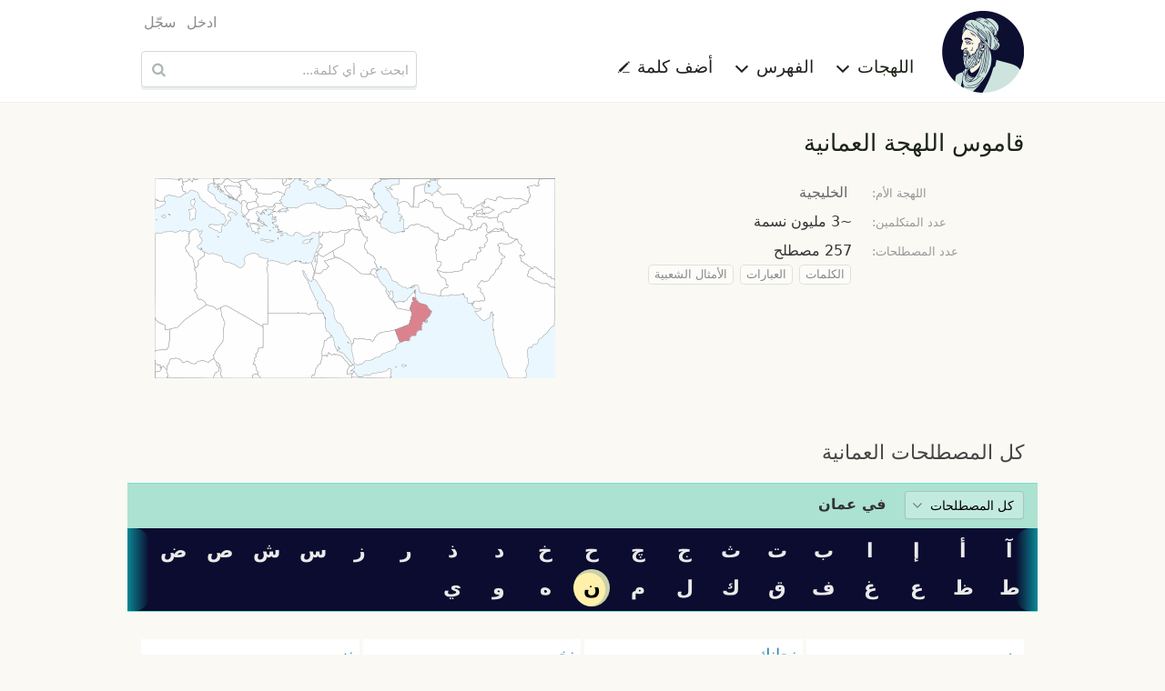

--- FILE ---
content_type: text/html; charset=UTF-8
request_url: https://ar.mo3jam.com/dialect/Omani/all/%D9%86
body_size: 4948
content:
<!doctype html>
<html lang="ar">
<head>
	<title>معجم - قاموس اللهجة العمانية</title>
    <meta charset="utf-8">
    <meta http-equiv="x-ua-compatible" content="ie=edge">
    <meta name="viewport" content="width=device-width,initial-scale=1">
     	<link rel="stylesheet" type="text/css" href="/fe/css/mo3jam-rtl.css?x5">
	<link rel="stylesheet" type="text/css" href="/fe/css/dialect.css?x5">
	<link rel="search" type="application/opensearchdescription+xml" title="معجم" href="/mo3jam-search-ar.xml">
    <link rel="canonical" href="https://ar.mo3jam.com/dialect/Omani/all/%D9%86">
	<link rel="alternate" hreflang="ar" href="https://ar.mo3jam.com/dialect/Omani/all/%D9%86">
	<link rel="alternate" hreflang="en" href="https://en.mo3jam.com/dialect/Omani/all/%D9%86">
    <link rel="alternate" hreflang="x-default" href="https://ar.mo3jam.com/dialect/Omani/all/%D9%86">
	<meta property="fb:app_id" content="90649242355">
	<meta property="og:site_name" content="Mo3jam معجم">
	<meta property="og:image" content="https://ar.mo3jam.com/fe/img/mo3jam-logo-180.png">
    <script async src="//pagead2.googlesyndication.com/pagead/js/adsbygoogle.js"></script>
    <script>
        (adsbygoogle = window.adsbygoogle || []).push({
            google_ad_client: "ca-pub-5577468319354468",
            enable_page_level_ads: true
        });
    </script>
</head>
<body id="rtl">
<header id="header">
    <div class="header-proper row small-collapse medium-uncollapse">
        <nav id="site-nav" class="small-12 medium-8 columns">
            <div id="menu-toggle">
                <span class="icon-menu"></span>
            </div>
            <div id="site-identity">
                <a id="logo-link" href="/">
                    <picture>
                        <source srcset="/fe/img/mo3jam-logo-small-rtl.png" media="(max-width: 40em)">
                        <img id="site-logo" src="/fe/img/mo3jam-logo-large.png" alt="معجم" title="معجم">
                    </picture>
                </a>
            </div>
            <ul id="site-links">
                <li id="dialects-menu-item" class="site-item item-has-menu">
                    <a id="dialects-menu-link" class="site-link active-site-link">اللهجات <span class="sup icon-chevron-down"></span></a>
                    <ul id="dialects-menu" class="site-link-menu">
                        <li><a href="/dialect/Saudi"><span class="flag SAA"></span> السعودية<div class="dialect-term-count">3139 مصطلح</div></a></li>
                        <li><a href="/dialect/Algerian"><span class="flag MAA_DZ"></span> الجزائرية<div class="dialect-term-count">2151 مصطلح</div></a></li>
                        <li><a href="/dialect/Moroccan"><span class="flag MAA_MA"></span> المغربية<div class="dialect-term-count">1008 مصطلح</div></a></li>
                        <li><a href="/dialect/Egyptian"><span class="flag EGA"></span> المصرية<div class="dialect-term-count">910 مصطلح</div></a></li>
                        <li><a href="/dialect/Tunisian"><span class="flag MAA_TN"></span> التونسية<div class="dialect-term-count">739 مصطلح</div></a></li>
                        <li><a href="/dialect/Yemeni"><span class="flag YEA"></span> اليمنية<div class="dialect-term-count">709 مصطلح</div></a></li>
                        <li><a href="/dialect/Syrian"><span class="flag LEA_SY"></span> السورية<div class="dialect-term-count">648 مصطلح</div></a></li>
                        <li><a href="/dialect/Iraqi"><span class="flag IRA"></span> العراقية<div class="dialect-term-count">636 مصطلح</div></a></li>
                        <li><a href="/dialect/Palestinian"><span class="flag LEA_PS"></span> الفلسطينية<div class="dialect-term-count">629 مصطلح</div></a></li>
                        <li><a href="/dialect/Emirati"><span class="flag GAA_AE"></span> الإماراتية<div class="dialect-term-count">594 مصطلح</div></a></li>
                        <li><a href="/dialect/Jordanian"><span class="flag LEA_JO"></span> الأردنية<div class="dialect-term-count">496 مصطلح</div></a></li>
                        <li><a href="/dialect/Sudanese"><span class="flag SUA"></span> السودانية<div class="dialect-term-count">484 مصطلح</div></a></li>
                        <li><a href="/dialect/Kuwaiti"><span class="flag GAA_KW"></span> الكويتية<div class="dialect-term-count">481 مصطلح</div></a></li>
                        <li><a href="/dialect/Libyan"><span class="flag MAA_LY"></span> الليبية<div class="dialect-term-count">437 مصطلح</div></a></li>
                        <li><a href="/dialect/Bahraini"><span class="flag GAA_BH"></span> البحرينية<div class="dialect-term-count">361 مصطلح</div></a></li>
                        <li><a href="/dialect/Lebanese"><span class="flag LEA_LB"></span> اللبنانية<div class="dialect-term-count">330 مصطلح</div></a></li>
                        <li><a href="/dialect/Qatari"><span class="flag GAA_QA"></span> القطرية<div class="dialect-term-count">317 مصطلح</div></a></li>
                        <li class="selected"><a href="/dialect/Omani"><span class="flag GAA_OM"></span> العمانية<div class="dialect-term-count">257 مصطلح</div></a></li>
                        <li><a href="/dialect/Hassaniya"><span class="flag MAA_MR"></span> الحسانية<div class="dialect-term-count">99 مصطلح</div></a></li>
                                            </ul>
                </li>
                <li id="initials-menu-item"  class="site-item item-has-menu">
                    <a id="initials-menu-link" class="site-link">الفهرس <span class="sup icon-chevron-down"></span></a>
                    <ul id="initials-menu" class="site-link-menu">
                        <li><a href="/index/أ">أ</a></li><li><a href="/index/إ">إ</a></li><li><a href="/index/ا">ا</a></li><li><a href="/index/آ">آ</a></li><li><a href="/index/ب">ب</a></li><li><a href="/index/پ">پ</a></li><li><a href="/index/ت">ت</a></li><li><a href="/index/ث">ث</a></li><li><a href="/index/ج">ج</a></li><li><a href="/index/ڃ">ڃ</a></li><li><a href="/index/چ">چ</a></li><li><a href="/index/ح">ح</a></li><li><a href="/index/خ">خ</a></li><li><a href="/index/د">د</a></li><li><a href="/index/ذ">ذ</a></li><li><a href="/index/ر">ر</a></li><li><a href="/index/ز">ز</a></li><li><a href="/index/س">س</a></li><li><a href="/index/ش">ش</a></li><li><a href="/index/ص">ص</a></li><li><a href="/index/ض">ض</a></li><li><a href="/index/ط">ط</a></li><li><a href="/index/ظ">ظ</a></li><li><a href="/index/ع">ع</a></li><li><a href="/index/غ">غ</a></li><li><a href="/index/ف">ف</a></li><li><a href="/index/ڤ">ڤ</a></li><li><a href="/index/ڥ">ڥ</a></li><li><a href="/index/ق">ق</a></li><li><a href="/index/ڨ">ڨ</a></li><li><a href="/index/ك">ك</a></li><li><a href="/index/گ">گ</a></li><li><a href="/index/ل">ل</a></li><li><a href="/index/م">م</a></li><li><a href="/index/ن">ن</a></li><li><a href="/index/ه">ه</a></li><li><a href="/index/و">و</a></li><li><a href="/index/ي">ي</a></li>                    </ul>
                </li>
                <li class="site-item">
                    <a id="add-button" class="site-link" href="/term/add">أضف كلمة <span class="sup icon-pencil"></span></a>
                </li>
                                <li class="site-item hide-for-medium aux-mobile-links">
                                            <a href="/user/login">ادخل</a>                                            <a href="/user/register">سجّل</a>                                                                <a class="en" hreflang="en" lang="en" title="Browse Mo3jam in English" href="https://en.mo3jam.com/dialect/Omani/all/%D9%86" rel="alternate"><span class="sup icon-language"></span> English</a>
                                    </li>
            </ul>
            <div class="headers-links-small show-for-small-only">
                <div class="header-link"><a href="/term/add">أضف كلمة </a></div>
                            </div>

        </nav>
        <div id="search-container" class="small-12 medium-4 columns">
            <div id="pre-header-links">
                <div id="user-nav">
                    <ul class="user-links">
                                                    <li><a href="/user/login">ادخل</a></li>
                                                    <li><a href="/user/register">سجّل</a></li>
                                            </ul>
                </div>
            </div>
            <form id="search-form" method="get" action="/search" role="search">
                <input id="search-input" maxlength="255" autocapitalize="off" autocomplete="off" autocorrect="off" spellcheck="false" tabindex="0" type="search" name="q" placeholder="ابحث عن أي كلمة..." value="" />
                <button id="search-button" class="sup" type="submit" title="ابحث عن أي كلمة...">&nbsp;</button>
            </form>
        </div>
    </div>
</header>

<main class="row">
<div class="small-12 columns page-top">
	<h1>قاموس اللهجة العمانية</h1>
	<div class="row">
        <div id="dialect_info" class="clearfix">
            <table id="dialect_metadata" class="small-12 medium-6 columns">
                <tbody>
                                    <tr>
                        <td class="te hint">اللهجة الأم:</td>
                        <td> <a class="dialect" href="/dialect/Khaliji">الخليجية <span class="flag GAA"></span></a> </td>
                    </tr>
                                    <tr>
                        <td class="te hint">عدد المتكلمين:</td>
                        <td>~3 مليون نسمة</td>
                    </tr>
                                    <tr>
                        <td class="te hint">عدد المصطلحات:</td>
                        <td>257 مصطلح                            <div>
                                                            <a class="term-type-label" href="/dialect/Omani/words">الكلمات</a>
                                                            <a class="term-type-label" href="/dialect/Omani/phrases">العبارات</a>
                                                            <a class="term-type-label" href="/dialect/Omani/proverbs">الأمثال الشعبية</a>
                                                        </div>
                        </td>
                    </tr>
                </tbody>
            </table>
            <div id="dialect_map" class="hide-for-small-only medium-6 columns c">
                <img src="/fe/img/maps/GAA_OM.png">
            </div>
        </div>
	</div>

    <div style="text-align: center">
    <ins class="adsbygoogle"
         style="display:inline-block;width:320px;height:50px"
         data-ad-client="ca-pub-5577468319354468"
         data-ad-slot="9776182125"></ins>
    <script>
        (adsbygoogle = window.adsbygoogle || []).push({});
    </script>
    </div>

    <h2>كل المصطلحات العمانية</h2>
    <div id="sticky-anchor"></div>
    <div class="sticky-initials-outer">
        <div class="term-type-filter">
            <select class="dropdown-filter">
                <option value="/dialect/Omani" selected>كل المصطلحات</option>
                                    <option value="/dialect/Omani/words" >الكلمات</option>
                                    <option value="/dialect/Omani/phrases" >العبارات</option>
                                    <option value="/dialect/Omani/proverbs" >الأمثال الشعبية</option>
                            </select>
            <span><strong>في عمان</strong></span>
        </div>

                <div class="sticky-initials-inner">
            <nav class="sticky-initials">
                                    <a id="آ"  href="/dialect/Omani/all/آ#آ">آ</a>
                                    <a id="أ"  href="/dialect/Omani/all/أ#أ">أ</a>
                                    <a id="إ"  href="/dialect/Omani/all/إ#إ">إ</a>
                                    <a id="ا"  href="/dialect/Omani/all/ا#ا">ا</a>
                                    <a id="ب"  href="/dialect/Omani/all/ب#ب">ب</a>
                                    <a id="ت"  href="/dialect/Omani/all/ت#ت">ت</a>
                                    <a id="ث"  href="/dialect/Omani/all/ث#ث">ث</a>
                                    <a id="ج"  href="/dialect/Omani/all/ج#ج">ج</a>
                                    <a id="چ"  href="/dialect/Omani/all/چ#چ">چ</a>
                                    <a id="ح"  href="/dialect/Omani/all/ح#ح">ح</a>
                                    <a id="خ"  href="/dialect/Omani/all/خ#خ">خ</a>
                                    <a id="د"  href="/dialect/Omani/all/د#د">د</a>
                                    <a id="ذ"  href="/dialect/Omani/all/ذ#ذ">ذ</a>
                                    <a id="ر"  href="/dialect/Omani/all/ر#ر">ر</a>
                                    <a id="ز"  href="/dialect/Omani/all/ز#ز">ز</a>
                                    <a id="س"  href="/dialect/Omani/all/س#س">س</a>
                                    <a id="ش"  href="/dialect/Omani/all/ش#ش">ش</a>
                                    <a id="ص"  href="/dialect/Omani/all/ص#ص">ص</a>
                                    <a id="ض"  href="/dialect/Omani/all/ض#ض">ض</a>
                                    <a id="ط"  href="/dialect/Omani/all/ط#ط">ط</a>
                                    <a id="ظ"  href="/dialect/Omani/all/ظ#ظ">ظ</a>
                                    <a id="ع"  href="/dialect/Omani/all/ع#ع">ع</a>
                                    <a id="غ"  href="/dialect/Omani/all/غ#غ">غ</a>
                                    <a id="ف"  href="/dialect/Omani/all/ف#ف">ف</a>
                                    <a id="ق"  href="/dialect/Omani/all/ق#ق">ق</a>
                                    <a id="ك"  href="/dialect/Omani/all/ك#ك">ك</a>
                                    <a id="ل"  href="/dialect/Omani/all/ل#ل">ل</a>
                                    <a id="م"  href="/dialect/Omani/all/م#م">م</a>
                                    <a id="ن"  class="selected" href="/dialect/Omani/all/ن#ن">ن</a>
                                    <a id="ه"  href="/dialect/Omani/all/ه#ه">ه</a>
                                    <a id="و"  href="/dialect/Omani/all/و#و">و</a>
                                    <a id="ي"  href="/dialect/Omani/all/ي#ي">ي</a>
                            </nav>
        </div>
            </div>
<div id="dialect_content">
<ul class="grid-list"><li><a href="/term/ن#Omani">ن</a></li><li><a href="/term/نحانك#Omani">نحانك</a></li><li><a href="/term/نخر#Omani">نخر</a></li><li><a href="/term/نزين#Omani">نزين</a></li><li><a href="/term/نشبة#Omani">نشبة</a></li><li><a href="/term/نصور المعجزة#Omani">نصور المعجزة</a></li><li><a href="/term/نصيحة#Omani">نصيحة</a></li><li><a href="/term/نصيحة لإختيار المفردات#Omani">نصيحة لإختيار المفردات</a></li><li><a href="/term/نصيحة لاختيار المفردات#Omani">نصيحة لاختيار المفردات</a></li><li><a href="/term/نظيم#Omani">نظيم</a></li><li><a href="/term/نعجة#Omani">نعجة</a></li><li><a href="/term/نغل#Omani">نغل</a></li><li><a href="/term/نفر#Omani">نفر</a></li><li><a href="/term/نفشه#Omani">نفشه</a></li><li><a href="/term/نفنوف#Omani">نفنوف</a></li><li><a href="/term/نقال علوم#Omani">نقال علوم</a></li><li><a href="/term/نكاح الدبر#Omani">نكاح الدبر</a></li><li><a href="/term/نكتة جزائرية#Omani">نكتة جزائرية</a></li><li><a href="/term/نوب#Omani">نوب</a></li><li><a href="/term/نورجول#Omani">نورجول</a></li><li><a href="/term/نون#Omani">نون</a></li><li><a href="/term/نيك القبائل#Omani">نيك القبائل</a></li><li><a href="/term/نيك امك#Omani">نيك امك</a></li><li><a href="/term/نيك حتشون يمك القحبة#Omani">نيك حتشون يمك القحبة</a></li><li><a href="/term/نيك وركعه#Omani">نيك وركعه</a></li><li><a href="/term/نيكا اثيوبيا#Omani">نيكا اثيوبيا</a></li><li><a href="/term/نيكا عصبيا#Omani">نيكا عصبيا</a></li></ul>
</div>
            <nav class="sequence-nav">
            <a href="/dialect/Omani/all/م#م"><span class="sup icon-prev"></span> <span>م</span></a>
            <a href="/dialect/Omani/all/ه#ه"><span>ه</span> <span class="sup icon-next"></span></a>
        </nav>
    
            <div class="cta-panel">
        <h3>تتكلم عماني؟</h3>
        <h4>ساعدنا بتعريف الكلام المحكي بلهجتك</h4>
        <a class="cta-button add-term-action" href="/term/add?ref=dialect">أضف كلمة عمانية <span class="sup icon-pencil"></span></a>
    </div>

    <div style="text-align: center">
        <ins class="adsbygoogle"
             style="display:inline-block;width:320px;height:50px"
             data-ad-client="ca-pub-5577468319354468"
             data-ad-slot="9776182125"></ins>
        <script>
            (adsbygoogle = window.adsbygoogle || []).push({});
        </script>
    </div>
</div>

<script type="text/javascript">
    // Get static offset relative to document
    function getOffsetTop(elem) {
        var distance = 0;

        if ( elem.offsetParent ) {
            do {
                distance += elem.offsetTop;
                elem = elem.offsetParent;
            } while (elem);
        }

        return distance < 0 ? 0 : distance;
    }

    document.addEventListener('DOMContentLoaded', function() {
        if ( document.location.hash ) {
            var stickyOffsetTop = getOffsetTop( document.getElementById('sticky-anchor') );
            window.setTimeout(function() {
                window.scrollTo(0, stickyOffsetTop);
            }, 0);
        }
    });
</script>
</main>

<footer id="footer">
    <div class="row">
        <div class="small-12 medium-8 columns text ar">
                            جميع حقوق النسخ و النشر محفوظة &copy; 2009–2026                <br />
                المصطلحات والتعاريف المدخلة من قبل المستخدمين لا تعبر عن آراء ووجه نظر القائمين على الموقع
                <br />
                تواصلوا معنا عبر <a href="mailto:info@mo3jam.com">info@mo3jam.com</a>
                        <br />
            <div>
                <a href="https://www.facebook.com/mo3jami"><span class="sup icon-facebook"></span></a> <a href="https://twitter.com/mo3jam"><span class="sup icon-twitter"></span></a> <a href="https://instagram.com/mo3jam"><span class="sup icon-instagram"></span></a>
            </div>
        </div>
        <div class="small-12 medium-4 columns">
                        <div class="en text"><a class="locale" title="Browse Mo3jam in English" href="https://en.mo3jam.com/dialect/Omani/all/%D9%86" rel="alternate" hreflang="en" lang="en"><span class="sup icon-language"></span> English</a></div>
                    </div>
    </div>
</footer>
<div id="bg-overlay">&nbsp;</div>
<div id="fb-root"></div>
<script defer src="/fe/js/mo3jam.pack.min.js?x6"></script>
<script>
    (function(i,s,o,g,r,a,m){i['GoogleAnalyticsObject']=r;i[r]=i[r]||function(){
        (i[r].q=i[r].q||[]).push(arguments)},i[r].l=1*new Date();a=s.createElement(o),
        m=s.getElementsByTagName(o)[0];a.async=1;a.src=g;m.parentNode.insertBefore(a,m)
    })(window,document,'script','//www.google-analytics.com/analytics.js','ga');

    ga('create', 'UA-703567-7', 'auto', {'legacyCookieDomain': 'mo3jam.com'});
    ga('send', 'pageview');
</script>
</body></html>

--- FILE ---
content_type: text/html; charset=utf-8
request_url: https://www.google.com/recaptcha/api2/aframe
body_size: 264
content:
<!DOCTYPE HTML><html><head><meta http-equiv="content-type" content="text/html; charset=UTF-8"></head><body><script nonce="1ANtuBtiSehMbOmdgkWaRQ">/** Anti-fraud and anti-abuse applications only. See google.com/recaptcha */ try{var clients={'sodar':'https://pagead2.googlesyndication.com/pagead/sodar?'};window.addEventListener("message",function(a){try{if(a.source===window.parent){var b=JSON.parse(a.data);var c=clients[b['id']];if(c){var d=document.createElement('img');d.src=c+b['params']+'&rc='+(localStorage.getItem("rc::a")?sessionStorage.getItem("rc::b"):"");window.document.body.appendChild(d);sessionStorage.setItem("rc::e",parseInt(sessionStorage.getItem("rc::e")||0)+1);localStorage.setItem("rc::h",'1768841874409');}}}catch(b){}});window.parent.postMessage("_grecaptcha_ready", "*");}catch(b){}</script></body></html>

--- FILE ---
content_type: text/css
request_url: https://ar.mo3jam.com/fe/css/dialect.css?x5
body_size: 1590
content:
#dialect_info { margin-top: 1em }
#dialect_metadata td.hint { width: 40%; padding: 5px 20px; }

.term-type-label {
    background-color: rgba(255,255,255,0.4);
    border-radius: 4px;
    display: inline-block;
    font-size: 0.8rem;
    color: #8a8a8a;
    padding: 0 6px;
    margin: 2px;
    box-shadow: 0 0 0 1px rgba(0,0,0,0.1);
}

.term-type-label.selected {
    background-color: #FFFFCC;
}

.grid-list {
    display: grid;
    grid-template-columns: 1fr 1fr 1fr 1fr;
    grid-gap: 5px 4px;
    width: 100%;
    direction: rtl;
}

.less-columns {
    grid-template-columns: 1fr 1fr;
}
.grid-list li { background-color: #fff; border-bottom: 1px solid #eee;  }
.grid-list li:hover { background-color: #FFFFCC }
.grid-list li a { display: block; padding: 3px 7px 2px 7px; font-size: 1.2em; }

@media only screen and (max-width: 40em) {
    #dialect_content {
        min-height: 50vh;
    }

    .grid-list {
        grid-template-columns: 1fr 1fr;
    }

    .less-columns {
        grid-template-columns: 1fr;
    }
}

#sticky-anchor {
    margin-top: 1rem;
    height: 1px;
    background-color: #78DECF;
    margin-right: -0.9375rem;
    margin-left: -0.9375rem;
}

.sticky-initials-outer {
    position: -webkit-sticky;
    position: sticky;
    padding-top: 8px;
    top:0;
    left: 0;
    margin: 0 -0.9375rem 1.875rem -0.9375rem;
    background: #ACE2D2;
    border-bottom: 1px solid #78DECF;
}

.term-type-filter {
    padding-left: 0.9375rem;
    padding-right: 0.9375rem;
    padding-bottom: 0.3rem;
}

.term-type-filter select {
    max-width: none;
}

.sticky-initials-inner {
    position: relative;
    padding: 0.3rem 8px;
    background-color: rgb(11, 12, 47);
    margin-top: 0.3rem;
}

.sticky-initials {
    overflow-scrolling: touch;
    -webkit-overflow-scrolling: touch;
    overflow-x: auto;
    white-space: nowrap;
    direction: rtl;
    user-select: none;
}

@media only screen and (min-width: 50em) {
    .sticky-initials {
        white-space: normal;
    }
}

.sticky-initials-inner::before, .sticky-initials-inner::after {
    content: " ";
    position: absolute;
    top: 0;
    height: 100%;
    width: 24px;
}

.sticky-initials-inner::before {
    right: 0;
    background: linear-gradient(to right,rgba(0, 0, 0, 0), rgba(11, 212, 212, 0.62));
    border-radius: 16px 0 0 16px;
}

.sticky-initials-inner::after {
    left: 0;
    background: linear-gradient(to left,rgba(0, 0, 0, 0), rgba(11, 212, 212, 0.62));
    border-radius: 0 16px 16px 0;
}

.sticky-initials a {
    display: inline-block;
    border-radius: 50%;
    font-size: 1.4rem;
    font-weight: bold;
    padding: 3px 5px;
    margin: 0 3px;
    min-width: 2.5rem;
    min-height: 2.5rem;
    text-align: center;
    color: rgb(234, 234, 234);
    transition: background-color ease-out 100ms, box-shadow ease-in 160ms;
    outline: 0 none;
    box-shadow: 0 0 0 0 inset transparent;
}

.sticky-initials a:hover {
    background-color: rgba(255, 204, 229, 0.8);
    box-shadow: 3px -2px 0 2px rgba(22, 93, 177, 0.22) inset;
    color: #333;
}

.sticky-initials a:active {
    box-shadow: 0 2px 0 2px rgba(22, 93, 177, 0.22) inset;
    color: #222;
}

.sticky-initials a.selected {
    background-color: rgb(255, 241, 169);
    color: #000;
    box-shadow: -3px 2px 0 2px rgba(22, 93, 177, 0.22) inset;
}

.sequence-nav {
    display: grid;
    grid-template-columns: 1fr 1fr;
    grid-gap: 5px 0.3rem;
    margin: 1.875rem 0;
    direction: rtl;
}

.sequence-nav a > * {
    display: inline-block;
    vertical-align: middle;
}

.sequence-nav a {
    font-size: 1.4rem;
    padding: 6px 0 6px 0;
    font-weight: bold;
    color: #555;
    border-radius: 8px;
}

.sequence-nav a:last-child {
    text-align: left;
}

.sequence-nav a:hover {
    box-shadow: 0 0 0 1px rgba(0,0,0,0.1);
    background-color:rgba(255,255,255,0.2);
}

.icon-prev:before, .icon-next:before {
    font-size: 2rem;
    vertical-align: middle;
    color: rgba(0,0,0,0.35);
    margin: 0 1rem;
}

.icon-prev:before {
    content: '\e823';
}

.icon-next:before {
    content: '\e822';
}

.cta-panel {
    box-shadow: 0 0 8px 1px rgba(98, 204, 235, 0.14);
    border-radius: 16px;
    padding: 2rem 1.4rem 7rem;
    margin: 4rem 0 1.875rem;
    background-color: #fff;
    border: 1px solid rgb(220, 220, 220);
    background-image: url(/fe/img/mo3jam-dude.png);
    background-size: 200px;
    background-position: left bottom -60px;
    background-repeat: no-repeat;
}

#ltr .cta-panel {
    background-position: right bottom -60px;
}

.cta-panel h3 {
    color: #000;
    font-weight: bold;
    font-size: 2rem;
}

.cta-panel h4 {
    font-weight: normal;
    font-size: 1.2rem;
    color: blue;
}

.cta-button {
    display: inline-block;
    background: linear-gradient(to bottom, rgb(255, 248, 26), rgba(255, 249, 215, 0.9));
    border-radius: 8px;
    font-size: 1.4rem;
    padding: 12px 1.3rem;
    box-shadow: 0 4px 6px 0 rgba(95, 95, 50, 0.12), 0 1px 3px 0 rgba(0,0,0,.09), 0 1px 0 2px rgba(133, 165, 19, 0.17) inset;
    color: #333;
    transition: transform ease 100ms;
}

.cta-button:hover {
    transform: translateY(2px);
    background: linear-gradient(to bottom, rgb(255, 204, 229), rgb(161, 124, 213));
    color: #000;
}

.add-term-action {
    margin-top: 2.2rem;
}

.add-term-action .icon-pencil {
    vertical-align: middle;
    text-indent: 12px;
}

.add-term-action .icon-pencil:before {
    font-size: 2rem;
}